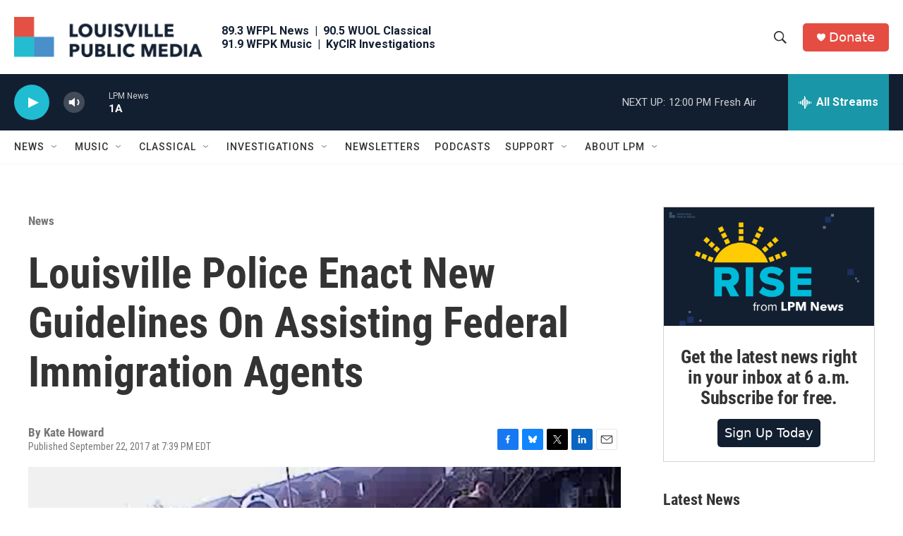

--- FILE ---
content_type: text/html; charset=utf-8
request_url: https://www.google.com/recaptcha/api2/aframe
body_size: 136
content:
<!DOCTYPE HTML><html><head><meta http-equiv="content-type" content="text/html; charset=UTF-8"></head><body><script nonce="p2-_ygDDElkK71o0Iqqfxg">/** Anti-fraud and anti-abuse applications only. See google.com/recaptcha */ try{var clients={'sodar':'https://pagead2.googlesyndication.com/pagead/sodar?'};window.addEventListener("message",function(a){try{if(a.source===window.parent){var b=JSON.parse(a.data);var c=clients[b['id']];if(c){var d=document.createElement('img');d.src=c+b['params']+'&rc='+(localStorage.getItem("rc::a")?sessionStorage.getItem("rc::b"):"");window.document.body.appendChild(d);sessionStorage.setItem("rc::e",parseInt(sessionStorage.getItem("rc::e")||0)+1);localStorage.setItem("rc::h",'1768580977603');}}}catch(b){}});window.parent.postMessage("_grecaptcha_ready", "*");}catch(b){}</script></body></html>